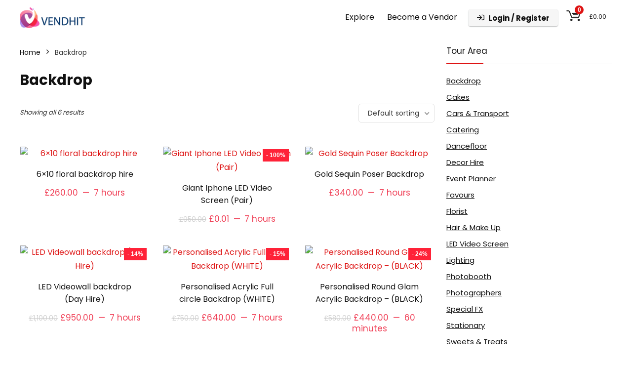

--- FILE ---
content_type: text/css
request_url: https://vendhit.com/wp-content/themes/rehub-theme/css/woocommerce.css?ver=16.8.3
body_size: 8434
content:
.rh_woocartmenu_cell{min-width: 100px; position: relative;}   
.rh_woocartmenu_cell .widget_shopping_cart {position: absolute;right: 12px;width: 330px;z-index: -1;box-shadow: 1px 1px 4px 0px #ddd;background-color: #fff;padding: 15px 20px;border-radius: 5px;display: none;text-align: left;top: 100%;}
.rh_woocartmenu_cell .widget_shopping_cart.loaded {display: block;animation: stuckMoveUpOpacity .6s;z-index: 9999;}
.rh_woocartmenu_cell .widget_shopping_cart:after{right: 19px; left: auto}
a.ajax_add_to_cart.loading:after{font-size:13px;}
form.search-form.product-search-form [type="submit"]{position: static;}
form.search-form.product-search-form input[type="text"] {padding-right: 12px; padding-left: 12px;border-right: none;}
.woocommerce div.product .woocommerce-tabs ul.tabs li.active a:after, .prdctfltr_woocommerce_ordering span.prdctfltr_instock span:before, .prdctfltr_woocommerce_ordering .prdctfltr_sale span:before, .prdctfltr_wc.prdctfltr_round .prdctfltr_filter label.prdctfltr_active > span:before, body .prdctfltr-bars:before, #section-additional_information .rh-heading-icon:before, #section-additional_information .rh-woo-section-title h2:before, .rh_woocartmenu-icon:before, .woocommerce-MyAccount-navigation ul li a:before, .widget_layered_nav ul li a:before, .widget_layered_nav_filters ul li a:before, a.add_to_wishlist:before, a.compare:before, .woocommerce-product-gallery .woocommerce-product-gallery__trigger:before, .woocommerce .products .expired_coupon figure:after, .col_item.expired_coupon .offer_thumb:after, .column_grid.expired_coupon .image_container:after, .rehub_feat_block.expired_coupon .offer_thumb:after, .processing.woocommerce-checkout .place-order:before{font-family: rhicons;}
.post .woocommerce .newscom_detail ul li{list-style: disc;}
.post form ul li{list-style:none;}
body .woocommerce-pagination{display: block;}
.single-product .post { overflow: visible; }
.wc_vendors_dash_links a.button, .woocommerce a.button, .woocommerce-page a.button, .woocommerce button.button, .woocommerce-page button.button, .woocommerce input.button, .woocommerce-page input.button { padding: 8px 14px; font-size: 14px; font-weight: bold; line-height: 18px; text-transform:uppercase;  color: #111; text-align: center; vertical-align: middle; cursor: pointer;  border-radius: 3px;
background-color: #f6f6f6;
border: none; 
box-shadow: 0 1px 2px 0 rgba(60,64,67,0.3), 0 1px 2px rgba(0, 0, 0, 0.08); 
transition: all 0.4s ease 0s; position: relative; text-decoration: none; display: inline-block;}
.woocommerce .button.alt{ padding: 10px 16px}
.woocommerce .coupon .button{border-radius:4px !important;box-shadow: none !important;color: #111 !important;text-transform: none;background-color: #f1f1f1 !important;}
.woocommerce a.button:hover, .woocommerce-page a.button:hover, .woocommerce button.button:hover, .woocommerce-page button.button:hover, .woocommerce input.button:hover, .woocommerce-page input.button:hover, .woocommerce #respond input#submit:hover, .woocommerce-page #respond input#submit:hover { 
background-color: #f2f2f2; text-decoration: none !important; box-shadow: 0 -1px 2px 0 rgba(60,64,67,0.1), 0 5px 10px 0 rgba(60,64,67,0.14); }
.woocommerce a.button:active, .woocommerce-page a.button:active, .woocommerce button.button:active, .woocommerce-page button.button:active, .woocommerce input.button:active, .woocommerce-page input.button:active, .woocommerce #respond input#submit:active, .woocommerce-page #respond input#submit:active{ 
box-shadow: 0 1px 1px 0 rgba(60,64,67,0.2), 0 1px 1px 0 rgba(60,64,67,0.2); background: #e9e9e9; outline: 0}
.woocommerce a.woo_loop_btn, .woocommerce a.add_to_cart_button, .wcv-grid a.button{font-weight:700; font-size:15px; line-height:15px; position: relative; text-transform: uppercase; border-radius: 0; padding: 8px 14px; text-decoration: none; text-shadow: none !important}
.woocommerce .woodealgrid a.woo_loop_btn{padding: 6px 10px; font-size:14px;}
.wcv-grid a.button{font-size: 14px; display: inline-block; margin-right: 15px}
a.add_to_wishlist.button, a.compare.button{ padding: 4px 6px 4px 23px !important; position: relative;}
a.add_to_wishlist:before{ position: absolute; left: 6px; font-size:12px; content:"\f004"; top:6px; color:#E32F2F;}
a.compare:before{ position: absolute; left: 6px; font-size:12px; content:"\e92e"; top:5px;color:#777;}
a.compare{padding-left: 20px !important;}   
a.reset_variations{font-size: 12px}
.product-price del{opacity: 0.5}
.woocommerce .sale_tag{background: none #4D981D; top:10px; right: 10px; border: none; color: #fff; border-radius: 2px}

/**WOO messages **/
.woocommerce-message:after, .woocommerce-error:after, .woocommerce-info:after { content: ""; display: block; clear: both; }
.woocommerce-message:before, .woocommerce-error:before, .woocommerce-info:before {width: 25px;height: 25px;border-radius: 50%;line-height: 25px; content: ""; padding: 0; display: block; position: absolute; top: 1em; left: 1em; font-family: sans-serif; font-size: 1em; text-align: center; color: #fff; text-shadow: 0 1px 0 rgba(0,0,0,0.2); box-shadow: inset 0 -1px 0 0 rgba(0,0,0,0.1); font-family: "rhicons";  }
.woocommerce-message .button, .woocommerce-error .button, .woocommerce-info .button { float: right; }
.woocommerce-message li, .woocommerce-error li, .woocommerce-info li { list-style: none outside !important; padding-left: 0; margin-left: 0; }
.woocommerce-message:before { background-color: #6dd000; content: "\f00c"; }
.woocommerce-info:before { background-color: #f7a000; content: "\e916"; }
.woocommerce-error:before { background-color: #d61a22; content: "\f00d"; }
.woocommerce small.note { display: block; color: #777; font-size: 11px; line-height: 21px; margin-top: 10px; }
.woocommerce-message, .woocommerce-error, .woocommerce-info, .woocommerce-form-coupon-toggle .woocommerce-info{ padding: 1em 1em 1em 3.5em !important; margin: 0 0 1.8em; position: relative;  background: #fcfbfc; color: #5e5e5e; list-style: none outside; width: auto; box-shadow: inset 0 1px 0 #fff, 0 1px 2px rgba(0,0,0,0.05);border: 1px solid #eeeeee54; }
.woocommerce-info{color: #856404;background-color: #fff3cd; }
p.demo_store { position: fixed; top: 0; left: 0; right: 0; margin: 0; width: 100%; font-size: 1em; padding: .5em 0; text-align: center; background: #ad74a2; background: -webkit-gradient(linear, left top, left bottom, from(#ad74a2), to(#96588a)); background: -webkit-linear-gradient(#ad74a2, #96588a); border: 1px solid #96588a; color: #fff; z-index: 99998; box-shadow: inset 0 0 0 3px rgba(255,255,255,0.2); }
.admin-bar p.demo_store { top: 28px; }
.woocommerce .col2-set { width: 100%; }
.woocommerce .col2-set:after { content: ""; display: block; clear: both; }
.woocommerce .col2-set .col-1 { float: left; width: 48%; }
.woocommerce .col2-set .col-2{ float: right; width: 48%; }
.woocommerce div.product{position: relative; }
.woocommerce div.product .product_title{ clear: none; margin: 0 0 15px 0; padding: 0; }
.woocommerce div.product .stock{ font-size: .92em; margin-bottom: 10px !important; line-height:14px; }
.woocommerce div.product .in-stock {color: #8bc500;}
.woocommerce div.product .out-of-stock{ color: red; }

/**WOO Loop **/
.woocommerce .onsale, .woocommerce .onfeatured { padding: 5px 7px; font: bold 12px/15px Arial;position: absolute; text-align: center; top: 5px; right: 5px; z-index: 1; margin: 0; background: #ff2238; color: #fff; }
.woocommerce .onfeatured{background-color: #fb7203}
.woocommerce .onsale.onsalefeatured{top:52px;}
.rh_gr_img_first .onsale{top: auto; bottom: 5px; right: auto; left: 5px}
.woo-image-part .onsale, .woo-image-part .onfeatured{right: 0; left:auto !important; top:25px;}
.woocommerce .products { margin-top: 1em; padding: 0;  clear: both;}
.woocommerce .products.column_woo{padding-bottom: 50px}
.product .onsale > span {display: block;}
.woocommerce .products .product .rehub_offer_coupon:not(.masked_coupon) {margin: 6px auto 0 auto; min-width: 100px;   padding: 6px 12px; display: block; font-size: 14px}
.woocommerce .products .product h2{ padding: 0; margin: 0 0 15px 0; font-size: 17px; font-weight: bold; line-height: 18px }
.products_category_box h2{margin: 0; font-size: 14px; font-weight: normal; line-height: 18px}
.woocommerce .products .product a { text-decoration: none; }
.woocommerce .products .product figure{ margin: 0 0 15px 0; position: relative; text-align: center;}
.woocommerce .products .product figure img{  max-width:100%; display: inline-block; transition: all ease-in-out .2s; }
.woocommerce .products .product figure:hover img { opacity: 0.7; }
.woocommerce .products .product .price{  display: block; font-size: 17px; line-height: 20px; font-weight: bold; }
.woocommerce .products .product.woo_digi_grid .price{font-size:14px;}
.wooprice_count del{opacity: 0.4; display: block; font-size: 70%; line-height: 15px}
.woocommerce .products .product .price ins{ background: 0; }
.woocommerce .products .product .price .from { font-size: .67em; margin: -2px 0 0 0; text-transform: uppercase; color: rgba(145,145,145,0.5); }
.woocommerce .products figure .brand_store_tag{bottom: 10px; left: 10px; position: absolute; }
.woocommerce .products figure .tag_woo_meta_item{ background-color: #fff; color: #111; padding: 2px 5px;font: normal 12px/14px Arial;    display: inline-block; }
.woocommerce .products figure .tag_woo_meta a{font: normal 12px/14px Arial;color: #111; }
.woocommerce .products small.wcvendors_sold_by_in_loop{margin: 0;color: #999}
.woocommerce .products .product a.button.add_to_cart_button, .woocommerce .products .product a.button.woo_loop_btn{ display: inline-block;margin-bottom: 6px;}  
.woocommerce .products .product a.button.compare{ display: none;}
.woocommerce .products .expired_coupon figure:after, .col_item.expired_coupon .offer_thumb:after, .column_grid.expired_coupon .image_container:after, .rehub_feat_block.expired_coupon .offer_thumb:after {content: "\f273";position: absolute;font-size: 50px;top: 50%;left: 50%;color: #FF0000;margin: -25px 0 0 -25px;text-shadow: 0 0 50px #fff;}
.woocommerce .re_post_expired .single_add_to_cart_button{background-color: #ccc !important}
.rehub_feat_block.expired_coupon .offer_thumb:after{ font-size: 24px; margin: -12px 0 0 -12px}
.woocommerce .products .product.non_btn a.button, .rh-tabletext-block-wrapper .yikes-custom-woo-tab-title{ display: none;}
.woocommerce .products .hoticonfireclass:before{display: inline-block;}
.product-category-box{transition: all 0.2s ease; box-shadow: rgba(0,0,0,0.15) 0px 1px 2px;border-top: 1px solid #f4f4f4; padding: 0; background-color: #fff; backface-visibility: hidden;}
.product-category-box{margin: 0 0 20px 0;}
.woo_column_item figure img, .product-category-box img{width: 100%}
.product-category-box:hover {box-shadow: rgba(0,0,0,0.12) 0px 3px 4px;}
.product-category-box .woo_column_cont{padding: 17px}
.woo_column_item{overflow: visible;position: relative; border: 1px solid transparent; border-radius: 5px 5px 0 0}
.woo_column_item h3{font-size: 16px; }
.woocommerce .products .product.woo_column_item .price{font-weight: normal;}
.woo_grid_compact:hover{border:1px solid #eee;box-shadow:0px 8px 32px 0px rgba(0,0,0,.1); background-color: #fff}
.woo_column_item .rh_woo_star, .woo_column_item .button_action {margin: 0 auto 10px auto; display: none; }
.woo_column_item .woo_column_btn a.add_to_cart_button {text-transform: none;font-size: 16px;font-weight:normal;}
.woo_column_item .woo_column_btn  {position: absolute;bottom: 0px;left: 0;right: 0;text-align: center;opacity: 0;transition: all .8s cubic-bezier(.4,0,0,1);transform: translateY(10px);margin-top: 1em;}
.woo_column_item:hover .woo_column_btn {opacity: 1;transform: translateY(-5px);}
.woo_column_item:hover .woo_column_price {opacity: 0;transform: translate(0,-60%);}
.woo_column_item:hover .button_action{animation: stuckMoveDownOpacity .5s; display: block;}
.products .button_action{z-index:2; position: absolute;top: 10px;left: 10px; right:auto;background: rgba(255, 255, 255, 0.78);border-radius: 100px;padding: 0 5px;}
.list_woo.products .button_action{left: auto; right: 10px}
.dark_btn_action .button_action{background:none !important; }
.dark_btn_action .quick_view_button, .dark_btn_action .heartplus{color:#ccc !important;}
.hide_sale_price del{display: none;}
.woocommerce .products.woogridrev .product{padding: 0 0 50px 0}
.woocommerce .products.woogridrev .product.prodonsale:not(.woo_digi_grid), .woodealgrid{padding: 0 0 60px 0}
.woocommerce .col_item .rh_woo_star span{font-size: 17px;}
.woocommerce .products.grid_woo .product{padding: 12px 12px 80px 12px; border:1px solid #e2e2e2; background-color: #fff}
.woocommerce .products.grid_woo .product .woo_loop_btn_actions{text-align: center;margin-bottom: 10px;}
.woo_loop_btn{display: inline-block;}.woo_gridloop_btn .woo_loop_btn{display: block;}
.woocommerce .products .woo_grid_compact h3{font-size: 18px; font-weight: normal; line-height: 22px; height: 44px; margin-bottom: 15px}
.woocommerce .products .woo_grid_compact .woo_loop_btn{padding: 0; border-radius: 100px !important;font-size: 0;width: 38px;height: 38px;line-height: 38px;text-align: center; display: flex;}
.woocommerce .products .woo_grid_compact .woo_loop_btn.loading:before{border-radius: 100px}
.woo_grid_compact figure:not(.notresized) img{ height: 180px; }
.woo_grid_compact a.woocat {color: #555;text-transform: uppercase;font-size: 11px;}
.woocommerce .products .product.woo_grid_compact .price del{display: block; font-weight: normal;}
.woo_compact_grid .heartplus span, .woo_compact_grid .btn_act_for_grid .thumbscount:before, .woocommerce .products .product.woo_compact_grid .price del{display: none;}
.woo_compact_grid .btn_act_for_grid .thumbscount{margin: 0 4px; font-size: 90%}
.woocommerce .woo_compact_grid .rh_woo_star{font-size: 18px;}
.woocommerce .woocommerce-result-count{ margin: 0; float: left;font-size: 13px; font-style: italic; padding: 4px 10px 4px 0 }
.woocommerce .woocommerce-ordering{ margin: 0 0 2em; float: right; }
.woocommerce .woocommerce-ordering select{ border-color: #e8e8e8;border-radius: 6px;font-size: 14px; height: 38px; }
.woocommerce .woocommerce-ordering .nice-select .list{right: 0; left: auto}
.woocommerce a.button.loading, .woocommerce button.button.loading, .woocommerce input.button.loading, .woocommerce #respond #submit.loading{ color: #777; border: 1px solid #f7f6f7; }
.woocommerce button.button.loading:before, .woocommerce input.button.loading:before, .woocommerce #respond input#submit.loading:before{ content: ""; position: absolute; top: 0; right: 0; left: 0; bottom: 0; background: url(../images/woo/ajax-loader.gif) center no-repeat rgba(255,255,255,0.65); }
.woocommerce a.added_to_cart{ margin: 3px 0; padding-top: .1em; white-space: nowrap; display: block; text-decoration: underline; font-size: 12px }
.ajax_add_to_cart + a.added_to_cart{display:none}
.woocommerce .quantity{  position: relative; margin: 0 auto; overflow: hidden; }
.woocommerce .quantity input.qty { width: 54px; height: 45px; float: left; text-align: center; border:none; border-bottom: 1px solid #ccc; font-weight: bold; border-radius: 0; font-size: 18px; padding: 0 0 0 13px;outline: none; }
.list_woo .rh_gr_btn_block .price del{display: inline-block;}

/**ratings **/
.woocommerce .rh_woo_star{ color: #e0dadf;margin-bottom: 5px; white-space: nowrap;}
.woocommerce .rh_woo_star span{line-height: 19px; font-size: 19px;display: inline-block; }
.woocommerce .rh_woo_star_big span{line-height: 24px; font-size: 24px; }
.woocommerce .rh_woo_star .active, .woocommerce .wc-layered-nav-rating .star-rating .rhwoostar.active{color:#ff8a00}
.woocommerce .rh_woo_star .halfactive{  background: linear-gradient(to right, #ff8a00 0%, #ff8a00 50%,  #e0dadf 51%, #e0dadf 100%);background-clip: text;-webkit-background-clip: text;-webkit-text-fill-color: transparent;}
.woocommerce .floatright > .rh_woo_star{float: right;}
.woocommerce .star-rating{ float: left; overflow: hidden; position: relative; height: 21px; line-height: 21px; font-size: 21px; width: 105px; }
.woocommerce .star-rating:before { content: "★★★★★"; color: #e0dadf; float: left; top: 0; left: 0; position: absolute; }
.woocommerce .star-rating span { overflow: hidden; float: left; top: 0; left: 0; position: absolute; padding-top: 1.5em; }
.woocommerce .star-rating span:before { content: "★★★★★"; top: 0; position: absolute; left: 0; }
.woocommerce .hreview-aggregate .star-rating { margin: 10px 0 0 0; }
.woocommerce .star-rating span { color: #ff8a00; }

/**tables **/
.woocommerce table.shop_attributes{ border: 1px dotted rgba(0,0,0,0.1); font-size: 90%; margin: 1.618em auto; width: 100%; }
.woocommerce table.shop_attributes th {border-right: 1px dotted rgba(0,0,0,0.1);background-color: transparent; vertical-align:middle;text-align:right; width: 35%; font-weight: bold; padding: 8px 20px; border-top: 0; border-bottom: 1px dotted rgba(0,0,0,0.1); margin: 0; line-height: 1.5em; }
.woocommerce table.shop_attributes td { padding: 8px 10px; border-top: 0; border-bottom: 1px dotted rgba(0,0,0,0.1); margin: 0; line-height: 1.5em; }
.woocommerce table.shop_attributes td p{ margin: 0; padding: 0; }
.gallery-pics .wwcAmzAff-availability-icon{ display: none;}
.woocommerce table.shop_table {  margin: 0 0 24px 0; text-align: left; width: 100%;border: 1px solid #ddd; background-color: #fff}
.woocommerce table.shop_table .button{ padding: 8px 14px}
.woocommerce table.shop_table td.download-remaining{text-align:center}
.woocommerce table.shop_table #coupon_code{ padding: 6px;}
.woocommerce table.shop_table thead th {  font-weight: bold; line-height: 18px; padding: 1em; border-right: 1px solid #DBDBDB;border-bottom: 1px solid #DBDBDB;}
.woocommerce table tr th:last-child, .woocommerce table tr td:last-child{ border-right: none;}
.woocommerce table thead th, .woocommerce table tbody th {background: rgba(0, 0, 0, 0.04);}
.woocommerce table.shop_table td, .woocommerce table.shop_table th { vertical-align: middle; border-right: 1px solid #eee; padding: .857em 1.387em}
.woocommerce table.shop_table td{border-bottom: 1px solid #eee;}
.woocommerce table.shop_table td small{ font-weight: normal; }
.woocommerce table.shop_table tfoot td, .woocommerce table.shop_table tfoot th{ font-weight: bold; border-top: 1px solid #eee; border-bottom: 0 none; }
.woocommerce table.customer_details th, .woocommerce table.customer_details td{ border-right: 1px solid #dbdbdb; background: transparent;border-bottom: 1px solid #dbdbdb;}
.woocommerce td.product-name dl.variation{ line-height:28px; margin: .25em 0 .5em; font-size: .8751em; opacity: 0.6 }
.woocommerce td.product-name dl.variation p{ margin:0;}
.woocommerce td.product-name dl.variation dt { font-weight: bold; float: left; clear: left; margin: 0 .25em 0 0; padding: 0; }
.woocommerce td.product-name dl.variation dd { margin: 0 0 .25em 0; }
.woocommerce td.product-name p.backorder_notification { font-size: .83em; }
.woocommerce td.product-quantity { min-width: 80px; }
td.product-quantity .quantity label{display: none;}

/**form general **/
.woocommerce form .form-row{ padding: 3px; margin: 0 0 15px; }
.woocommerce form .form-row:after{ content: ""; display: block; clear: both; }
.woocommerce form .form-row [placeholder]:focus::-webkit-input-placeholder {transition: opacity .5s .5s ease;opacity: 0;}
.woocommerce form .form-row label, .woocommerce form.register label, .woocommerce form.register .editfield legend { display: block; font-size: 14px; padding-bottom: 3px; }
.woocommerce form .form-row label.inline{ float: right;}
.woocommerce form.register .editfield .datebox-selects select{float: left; width: 31%; margin: 0 2% 0 0}
.woocommerce form .form-row label.hidden{ visibility: hidden; }
.woocommerce form .form-row select { width: 100%; cursor: pointer; margin: 0;border: 1px solid #ccc; }
.woocommerce form .form-row .required { color: red; font-weight: bold; border: 0; }
.woocommerce form .form-row .input-checkbox, .woocommerce form.register .editfield input[type="checkbox"] {position: static; display: inline; margin: -2px 8px 0 0; text-align: center; vertical-align: middle; }
.woocommerce form .form-row label.checkbox{ display: inline; }
.woocommerce form .field_type_textbox input, .woocommerce form .form-row input.input-text, .woocommerce form .form-row textarea, .woocommerce form.register .ws-plugin--s2member-custom-reg-field, .woocommerce form.register .field_type_url input { width: 100%; }
.woocommerce form .form-row textarea { height: 5em; line-height: 1.5em; display: block; -moz-box-shadow: none; -webkit-box-shadow: none; box-shadow: none; }
.woocommerce form .form-row .select2-container .select2-choice{ padding: 9px 10px; font-size: 14px; line-height: 18px; border-radius: 0}
.woocommerce form .form-row.validate-required.woocommerce-validated input.input-text { background-image: url(../images/woo/valid.png); background-position: 98.5% center; background-repeat: no-repeat; padding-right: 25px }
.woocommerce form .form-row.validate-required.woocommerce-invalid input.input-text{ background-image: url(../images/woo/invalid.png); background-position: 98.5% center; background-repeat: no-repeat; padding-right: 25px}
.woocommerce form .form-row.validate-required.woocommerce-invalid .chzn-single, .woocommerce form .form-row.validate-required.woocommerce-invalid .chzn-drop, .woocommerce form .form-row.validate-required.woocommerce-invalid input.input-text, .woocommerce form .form-row.validate-required.woocommerce-invalid select { border-color: #fb7f88; }
.woocommerce-validated input{background-repeat: no-repeat; background-position: right center}
.woocommerce form .form-row ::-webkit-input-placeholder {line-height: 1em;padding-top: 2px;}
.woocommerce form .form-row :-moz-placeholder {line-height: 1em;padding-top: 2px;}
.woocommerce form .form-row-first, .woocommerce form .form-row-last { float: left; width: 48%; overflow: visible; }
.woocommerce form .form-row-last { float: right; }
.woocommerce form .form-row-wide{ clear: both; }
.form-row-wide label{display: block}.form-row-wide input[type="text"], .form-row-wide textarea, .form-row-wide select{width: 100%}
.woocommerce ul#shipping_method { list-style: none outside; margin: 0; padding: 0; }
.woocommerce ul#shipping_method .amount { font-weight: bold; }
.woocommerce .comment-notes, .woocommerce-password-strength, .woocommerce-password-hint{color: #999; font-size: 85%; line-height: 20px;}
.woocommerce-password-strength.bad, .woocommerce-password-strength.short{color: #cc0000}
.woocommerce-password-strength.good{color: rgb(222, 180, 0);}
.woocommerce-password-strength.strong{color: rgb(6, 176, 2);}

/**WOO orders **/
.woocommerce .order_details { margin: 2em 0; list-style: none; border: 1px solid #ddd;}
.woocommerce .order_details:after{ content: ""; display: block; clear: both; }
.woocommerce .order_details li{ float: left; text-transform: uppercase; font-size: .9em; line-height: 1em; border-right: 1px dashed #e0dadf; padding: 2em 2.7em; margin: 0; list-style: none; }
.woocommerce .order_details li strong{ display: block; font-size: 1.4em; text-transform: none; line-height: 1.5em; }
.woocommerce .order_details li:last-of-type{ border: 0; }
.woocommerce .addresses .title:after{ content: ""; display: block; clear: both; }
.woocommerce .addresses .title h3{ float: left; }
.woocommerce .addresses .title .edit{ float: right; }
.woocommerce ol.commentlist.notes li.note p.meta{ font-weight: bold; margin-bottom: 0; }
.woocommerce ol.commentlist.notes li.note .description p:last-child { margin-bottom: 0; }
.woocommerce ul.digital-downloads{ margin-left: 0; padding-left: 0; }
.woocommerce ul.digital-downloads li{ list-style: none; margin-left: 0; padding-left: 1.5em; background: url([data-uri]) left no-repeat; }
.woocommerce ul.digital-downloads li .count{ float: right; }

/**widgets **/
.woocommerce ul.cart_list li dl, ul.product_list_widget li dl { margin: 0 0 12px 0; font-size: 12px; line-height: 12px; padding-left: 1em; border-left: 2px solid rgba(0,0,0,0.1); overflow:hidden; }
.woocommerce header ul.cart_list li dl{margin:0 70px 20px 70px;}
.woocommerce ul.cart_list li dl dt, ul.product_list_widget li dl dt { float: left; margin-right: .25em; }
.woocommerce ul.cart_list li dl dd, ul.product_list_widget li dl dd { margin-bottom: .5em; }
.woocommerce ul.cart_list li dl dd p{ line-height: 12px}
.woocommerce-mini-cart__buttons a.button {margin: 0 0 15px 0;display: block; padding:15px; font-size:17px;}
.woocommerce-mini-cart__total span.woocommerce-Price-amount.amount {color: #ff4e0c;margin-left: auto;}
.woocommerce-mini-cart__total { border-top: 1px solid #ddd;padding-top: 20px;margin-bottom: 20px;display: flex;flex-wrap: wrap; font-size:18px; font-weight:bold;}
.woocommerce .widget_shopping_cart .buttons:after{ content: ""; display: block; clear: both; }
.widget_shopping_cart .remove{ float: right; color: #cc0000 !important; font-size: 22px !important}
.widget_product_categories{padding-bottom: 4px}
.cart_list.product_list_widget {overflow-y: auto;-webkit-overflow-scrolling: touch;max-height: 500px;}
.woocommerce ul.product_list_widget{ list-style: none outside; padding: 0; margin: 0; }
.woocommerce ul.product_list_widget li:after{ content: ""; display: block; clear: both; }
.woocommerce ul.product_list_widget li { margin: 0 0 20px 0; list-style: none; border-bottom: 1px solid #ddd; padding-bottom:20px; }
.woocommerce ul.product_list_widget li:last-child{border:none;}
ul.product_list_widget > li > a { display: block; font-size: 16px; line-height:18px;color: #111; margin-bottom: 11px }
ul.product_list_widget li .variation-SoldBy a{font-size: 12px}
ul.product_list_widget li span.amount { color: #ff4e0c; font-weight: bold;}
ul.product_list_widget li del{display: block;}
ul.product_list_widget li del span.amount{font-size: 85% !important;font-weight: normal;opacity: 0.6; color: #666 }
ul.product_list_widget li img { margin-right: 15px; width: 70px; height: 70px;float: left; }
.widget_product_search label { display: block; }
.widget.woocommerce .widget-container p.buttons { padding-top: 10px; }
.clear {clear: both; height: 0}
.footer-bottom .footer_widget .woocommerce ul li { background-image: none; padding-left: 0 }
.footer-bottom .woocommerce ins, .footer-bottom .woocommerce del { color: #247600; }

/**WOO Wishlist and compare **/
.woo-button-actions-area .wpsm-button.rhwoosinglecompare, .woo-button-actions-area .heartplus { float:left; font-size: 14px; background: none transparent; padding: 7px; border: 1px solid transparent; font-weight: normal; transition: all 0.4s ease; box-shadow: none;border-radius: 3px !important; line-height: 14px; color: #333; margin: 0}
.woo-button-actions-area .wpsm-button.rhwoosinglecompare:hover, .woo-button-actions-area .heartplus:hover{border: 1px solid #555 !important; background: none #fff;padding: 7px 9px;}
.woo-button-actions-area .heartplus:before{line-height: 14px; font-size: 16px}
.woo-button-actions-area .thumbscount{position: absolute;top: -5px;right: -10px;border-radius: 10px;border: none;color: #fff !important;display: inline-block;font-size: 9px;line-height: 16px;padding: 0 6px;text-align: center;vertical-align: middle;background: #c00; opacity: 0}
.woo-button-actions-area .heart_thumb_wrap:hover .thumbscount{opacity: 1}
.woo-button-actions-area .heart_thumb_wrap{position: relative; float: left; margin-right: 5px}
.woo-button-actions-area{overflow: hidden; padding-top: 5px}
.pricehw{margin-top: 2px}
.woo-top-actions .woo-button-actions-area .wpsm-button.rhwoosinglecompare, .woo-top-actions .woo-button-actions-area .heartplus{border: 1px solid #ff6c00; color: #ff6c00; font-size: 12px}
.woo-btn-actions-notext .wpsm-button.rhwoosinglecompare{background: transparent;border:none; padding: 2px; text-align: inherit; box-shadow: none;}
.woo-btn-actions-notext .wpsm-button.rhwoosinglecompare:hover{background: transparent; border:none;}
.wpsm-button.wpsm-button-new-compare.minicompare i{font-size: 12px}

/**WP AUCTION**/
p.auction-end {margin: 15px 0;font-size: 13px;font-style: italic;color: #666;line-height: 18px;}
p.auction-bid{margin: 0 0 18px 0;font-weight: bold;}
p.reserve.hold {font-size: 90%;color: #555; margin: 0 0 8px 0;}
.woocommerce .auction_form .quantity input.qty{width: auto; border: 1px solid #ddd; font-weight: normal;}
p.wsawl-link{clear: both;}
p.auction-condition{margin: 0 0 20px 0}
p.auction-condition span{color: #2e932e}
.auction-time .countdown_section{font-weight: normal;line-height: 20px;padding: 10px 0;border: 1px solid #ddd;}
.auction-time .countdown_section span{font-weight: bold;}
.auction-history-table tr td{ padding: 7px 14px; border-bottom: 1px solid #e8e8e8; text-align: left; vertical-align: middle; }
.products .auction-price .auction{display: block;font-size: 12px;font-weight: normal;color: #999;line-height: 15px;}

/*Booking*/
.rh_vert_bookable .single_add_to_cart_button.wc-bookings-booking-form-button, .rh-300-sidebar .single_add_to_cart_button.wc-bookings-booking-form-button{max-width: 360px !important}
.rh_vert_bookable .wc-bookings-date-picker, .rh-300-sidebar .wc-bookings-date-picker{padding-left: 0; padding-right: 0}
.rh_vert_bookable .wc-bookings-booking-form, .rh-300-sidebar .wc-bookings-booking-form{padding: 0; border: none}

/*Swatches*/
.rh-var-selector input{margin:0;padding:0;-webkit-appearance:none;-moz-appearance:none;appearance:none;visibility: hidden;}
.rh-var-selector input:active +.rh-var-label{opacity: .9;}
.rh-var-selector input:checked +.rh-var-label{-webkit-filter: none;-moz-filter: none;filter: none;opacity: .5;border: 1px solid #f00;}
.rh-var-label{ cursor:pointer;background-size:contain;background-repeat:no-repeat;display:inline-block; line-height:20px; font-size:90%;-webkit-transition: all 100ms ease-in;transition: all 100ms ease-in;text-align: center;vertical-align: text-bottom;margin-right: 5px;border: 1px solid #ddd}
.rh-var-label.text-label-rh{padding: 3px 8px; min-width:50px;}.rh-var-label.image-label-rh{height:50px; width: 50px;background-position: center center;}.rh-var-label.color-label-rh{height:25px; width: 25px; border-radius: 50%}
.rh-var-label.image-label-rh.label-non-selectable{border: none}
.rh-var-label:hover{border: 1px solid #333}.rh-var-label.rhhidden{opacity: 0.1; cursor: none; pointer-events: none}
.rh-var-label.label-non-selectable{cursor: none; pointer-events: none;}
.rh-var-label.label-non-selectable:not(.text-label-rh), .rh-var-label.label-non-selectable:not(.text-label-rh):hover{cursor: default;} .rh_swatch_getter.rh-var-label.image-label-rh{width: 35px; height: 35px}
.woocommerce-group-attributes-public{width:100%}
.woocommerce-group-attributes-public .attribute_group_row{text-align: left;}
.woocommerce-group-attributes-public .attribute_group_name{padding: 8px 16px;background-color: #f2f2f2;font-size: 110%;}

/*Other*/
.wpf-slider-tooltip {left: auto !important; right: 0 !important; bottom: 15px !important}
.wpf_slider.ui-slider{margin: 2.5em 10px .8em 10px !important}
.wpf-slider-tooltip-inner{padding: 3px 0 !important}
.woocommerce .related:after, .woocommerce-page .related:after, .woocommerce .upsells.products:after, .woocommerce-page .upsells.products:after { content: ""; display: block; clear: both; }
.woocommerce .related.products h2 { margin-bottom: 10px; }
input.woocommerce-Button.button{padding: 10px 15px}
.hidden_thumb{display: none;}
mark.count{ background-color: transparent; opacity: 0.5; font-size: 90%}
.woocommerce-product-search input[type="search"] {border: 1px solid #ddd; height: 34px; background-color: #fff; padding: 0 7px; transition: all 0.4s ease; line-height: 34px }
.widget_shopping_cart_content{color: #111}
.rh_woocartmenu-icon{display: inline-block;position: relative;}.rh-header-icon .rh_woocartmenu-icon{font-size:28px}
.rh_woocartmenu-icon:before{content:"\e90b";}
.rh_woocartmenu-amount{margin-left: 18px;font-size: 13px;font-weight: normal;}
.woo_feat_slider .price{font-weight: bold;font-size: 16px; line-height: 18px }
.deal-stock strong{font-weight: bold;}
.deal-stock{overflow: hidden;font-size: 95%;}
#xp-woo-profile-details-section .field_type_number input{padding: 6px 12px}
.woocommerce a.btn-woo-compare-chart{ margin-bottom: 10px; display: inline-block;}
.rh-woo-section-sub{opacity: 0.4; font-weight: normal;}
.woocommerce-variation-price{overflow: hidden;margin-bottom: 15px}
.woocommerce-variation-add-to-cart{clear: both;}
.product-listing-table{width: 100%}
.WooZone-price-info, .WooZone-free-shipping{font-size: 12px}
#wc-bookings-booking-form ul li {list-style: none;}
.register .dps-amount{color: green}
.register .dps-pack{padding: 10px; margin:0;}
.register .pack_content{margin-top: 10px; font-size: 13px; line-height: 16px}
.woocommerce-billing-fields__field-wrapper{overflow: hidden;}
.widget_merchant_list.expandme .table_merchant_list:nth-child(n+7){display: none;}
.woocommerce-privacy-policy-text{font-size: 90%; line-height: 22px}
.medianews-body del{font-size: 70%; opacity: 0.4; color: #111}
.header-top a.cart-contents { color: #111111; display: inline-block; font-size: 12px; margin-right: 8px; margin-top: 7px; }
.post-type-archive-product .activeslide .select2-container {z-index: 999999;}
.quick_view_product .woocommerce-product-gallery__wrapper .woocommerce-product-gallery__image:first-child a, .quick_view_product .flex-active-slide a{pointer-events: none; cursor:default;}
.pswp__top-bar{top:40px !important}

@media only screen and (-webkit-min-device-pixel-ratio: 2), only screen and (min-device-pixel-ratio: 2) {
	.woocommerce .woocommerce form .form-row.woocommerce-validated input.input-text, .woocommerce-page .woocommerce form .form-row.woocommerce-validated input.input-text, .woocommerce .woocommerce-page form .form-row.woocommerce-validated input.input-text, .woocommerce-page .woocommerce-page form .form-row.woocommerce-validated input.input-text {
	 background-image: url(../images/woo/valid@2x.png);
	 background-size: 16px 13px;
	 background-repeat: no-repeat;
	 background-position: 98.5% center;
	}
	 .woocommerce .woocommerce form .form-row.woocommerce-invalid input.input-text, .woocommerce-page .woocommerce form .form-row.woocommerce-invalid input.input-text, .woocommerce .woocommerce-page form .form-row.woocommerce-invalid input.input-text, .woocommerce-page .woocommerce-page form .form-row.woocommerce-invalid input.input-text {
	background-image: url(../images/woo/invalid@2x.png);
	background-size: 16px 13px;
	background-repeat: no-repeat;
	background-position: 98.5% center;
	}
}
@media (min-width: 992px){
	#pgwModal.quick_view_product .pm-body {max-width: 900px !important;}
}
@media screen and (max-width: 1023px){
	.woo_column_item .button_action{display: block;}
	#rh_woo_mbl_sidebar .sidebar{width: 85%;background-color: #fff;position: fixed;right: 100%;top: 0;bottom: 0;overflow: hidden;color: #aaa;z-index: 100000;transition: transform .25s ease;margin: 0;padding: 0;opacity: 1;display: block;height: 100%;overflow-y: auto; padding: 20px}
	#rh_woo_mbl_sidebar.activeslide .sidebar{transform: translate3d(100%,0,0);}
	#mobile-trigger-sidebar{display: inline-block; border-radius: 5px}
}
@media screen and (max-width: 1023px) and (min-width: 768px) {
	.woocommerce .order_details li{ border: none; float: none; border-bottom: 1px solid #eee; padding: 1.5em}
}
@media screen and (max-width: 767px){
	table.shop_table_responsive,table.shop_table_responsive tbody,table.shop_table_responsive thead,table.shop_table_responsive tfoot,table.shop_table_responsive tr,table.shop_table_responsive td {display: block;}
	table.shop_table_responsive thead,table.shop_table_responsive th { display: none; }
	table.shop_table_responsive td:not([colspan]){position: relative;padding-left: 53% !important;border-left: none;border-top: none;border-right: none; padding-right: 12px !important;text-align: right;font-size: 14px;line-height: 20px;}
	.woocommerce table.shop_table_responsive td.product-name dl.variation dt{float: none !important;}
	.woocommerce table.shop_table_responsive input.qty{float: right;}
	table.shop_table_responsive td:not([colspan]):before{position: absolute;top: 50%;left: 9px;width: 45%;padding-right: 10px;text-align: left;content: attr(data-title);transform: translateY(-50%);}
	table.shop_table_responsive td:not([colspan]):after{position: absolute;left: 50%;top: 0;display: block;height: 100%;border-left: 1px solid #eaeaea;content: "";}
	table.shop_table_responsive td.product-remove{padding: 5px 0 0 0 !important; border-bottom: none} 
	table.shop_table_responsive td.product-thumbnail{padding: 12px !important}
	table.shop_table_responsive td.product-remove:after, table.shop_table_responsive td.product-thumbnail:after{display: none;}
	#wcvendor_image_bg .woocommerce .star-rating{float: none; display: inline-block; margin-bottom: 5px}
	.woocommerce table.shop_table td{padding-right:12px; padding-left:12px;}
}
@media only screen and (max-width: 767px) and (min-width: 480px) {
	.woocommerce .col2-set .col-1, .woocommerce-page .col2-set .col-1, .woocommerce .col2-set .col-2, .woocommerce-page .col2-set .col-2{ float: none !important; width: 100% !important; }
	.woocommerce .order_details li{ border: none; float: none; border-bottom: 1px solid #eee; padding: 1.5em}
}
@media only screen and (max-width: 567px) {
	.woogridrev .review-small-circle{width:27px;height:27px;line-height:27px;}
	.woocommerce .products.grid_woo .product{padding: 8px 8px 80px 8px}
	.woocommerce .onsale, .woocommerce .onfeatured { padding: 2px 5px;}
	.woocommerce .products .woo_grid_compact h3{line-height: 16px;height: 32px; font-size: 14px}
	.woocommerce .products .product.woo_grid_compact .price, .woo_column_item h3{font-size: 15px}
}
@media only screen and (max-width: 479px) {
	.woo_offer_list .rh_offer_list .button_action{position: static; margin: 0 0 10px 0; overflow: hidden; padding: 0; float: none}
	.woo_column_grid .price{float: left;}
	.woocommerce .woocommerce-result-count{float: none;margin-bottom: 10px;}
	.woocommerce .woocommerce-ordering, .woocommerce .woocommerce-ordering .nice-select, .woocommerce .woocommerce-ordering .nice-select .list, .woocommerce .woocommerce-ordering select{width: 100%}
	.woocommerce .col2-set .col-1, .woocommerce-page .col2-set .col-1, .woocommerce .col2-set .col-2, .woocommerce-page .col2-set .col-2, .woocommerce form .form-row-first, .woocommerce form .form-row-last { float: none !important; width: 100% !important; }
	.woocommerce form .form-row { padding: 3px 0 !important; }
	.woocommerce table.shop_table_responsive .button{display: block; width: 100%; margin: 0 0 15px 0; padding: 12px}
	.woocommerce .order_details li{ border: none; float: none; border-bottom: 1px solid #eee; padding: 1.5em}
	.woo_grid_compact figure:not(.notresized) img{height:130px}
}